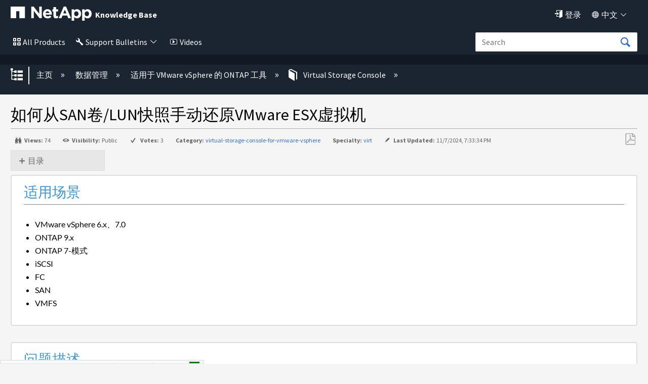

--- FILE ---
content_type: application/x-javascript;charset=utf-8
request_url: https://sometrics.netapp.com/id?d_visid_ver=5.5.0&d_fieldgroup=A&mcorgid=1D6F34B852784AA40A490D44%40AdobeOrg&mid=61561813351509141275222937233103268964&ts=1768870816518
body_size: -42
content:
{"mid":"61561813351509141275222937233103268964"}